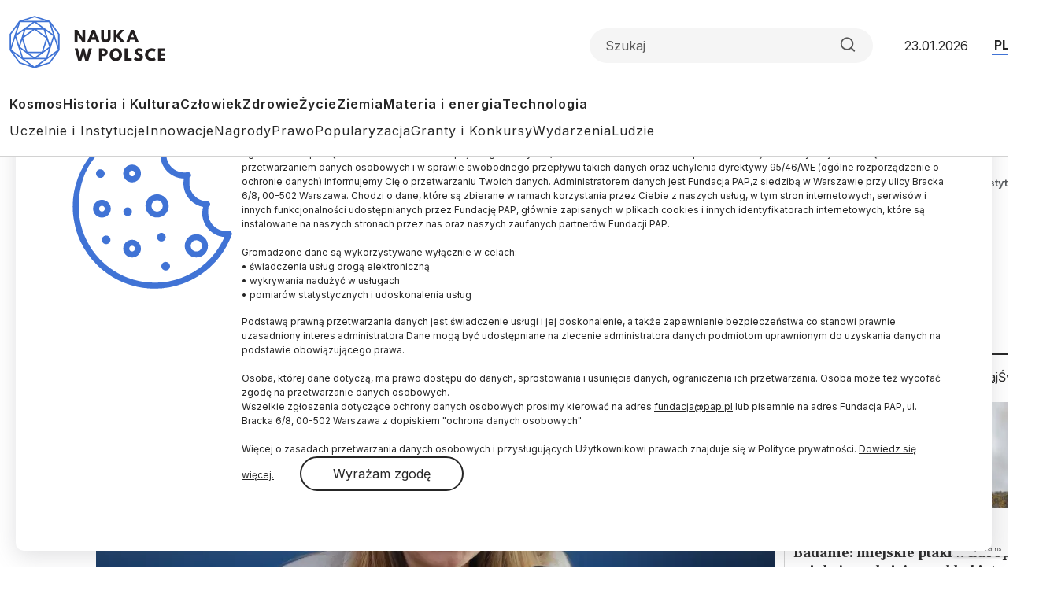

--- FILE ---
content_type: text/html; charset=utf-8
request_url: https://www.google.com/recaptcha/api2/anchor?ar=1&k=6LfNMPMpAAAAALJfTTivjrzrK84CXvuU-bRTwQlp&co=aHR0cHM6Ly9uYXVrYXdwb2xzY2UucGw6NDQz&hl=en&v=PoyoqOPhxBO7pBk68S4YbpHZ&size=invisible&anchor-ms=20000&execute-ms=30000&cb=nj4a9vve9rjc
body_size: 49865
content:
<!DOCTYPE HTML><html dir="ltr" lang="en"><head><meta http-equiv="Content-Type" content="text/html; charset=UTF-8">
<meta http-equiv="X-UA-Compatible" content="IE=edge">
<title>reCAPTCHA</title>
<style type="text/css">
/* cyrillic-ext */
@font-face {
  font-family: 'Roboto';
  font-style: normal;
  font-weight: 400;
  font-stretch: 100%;
  src: url(//fonts.gstatic.com/s/roboto/v48/KFO7CnqEu92Fr1ME7kSn66aGLdTylUAMa3GUBHMdazTgWw.woff2) format('woff2');
  unicode-range: U+0460-052F, U+1C80-1C8A, U+20B4, U+2DE0-2DFF, U+A640-A69F, U+FE2E-FE2F;
}
/* cyrillic */
@font-face {
  font-family: 'Roboto';
  font-style: normal;
  font-weight: 400;
  font-stretch: 100%;
  src: url(//fonts.gstatic.com/s/roboto/v48/KFO7CnqEu92Fr1ME7kSn66aGLdTylUAMa3iUBHMdazTgWw.woff2) format('woff2');
  unicode-range: U+0301, U+0400-045F, U+0490-0491, U+04B0-04B1, U+2116;
}
/* greek-ext */
@font-face {
  font-family: 'Roboto';
  font-style: normal;
  font-weight: 400;
  font-stretch: 100%;
  src: url(//fonts.gstatic.com/s/roboto/v48/KFO7CnqEu92Fr1ME7kSn66aGLdTylUAMa3CUBHMdazTgWw.woff2) format('woff2');
  unicode-range: U+1F00-1FFF;
}
/* greek */
@font-face {
  font-family: 'Roboto';
  font-style: normal;
  font-weight: 400;
  font-stretch: 100%;
  src: url(//fonts.gstatic.com/s/roboto/v48/KFO7CnqEu92Fr1ME7kSn66aGLdTylUAMa3-UBHMdazTgWw.woff2) format('woff2');
  unicode-range: U+0370-0377, U+037A-037F, U+0384-038A, U+038C, U+038E-03A1, U+03A3-03FF;
}
/* math */
@font-face {
  font-family: 'Roboto';
  font-style: normal;
  font-weight: 400;
  font-stretch: 100%;
  src: url(//fonts.gstatic.com/s/roboto/v48/KFO7CnqEu92Fr1ME7kSn66aGLdTylUAMawCUBHMdazTgWw.woff2) format('woff2');
  unicode-range: U+0302-0303, U+0305, U+0307-0308, U+0310, U+0312, U+0315, U+031A, U+0326-0327, U+032C, U+032F-0330, U+0332-0333, U+0338, U+033A, U+0346, U+034D, U+0391-03A1, U+03A3-03A9, U+03B1-03C9, U+03D1, U+03D5-03D6, U+03F0-03F1, U+03F4-03F5, U+2016-2017, U+2034-2038, U+203C, U+2040, U+2043, U+2047, U+2050, U+2057, U+205F, U+2070-2071, U+2074-208E, U+2090-209C, U+20D0-20DC, U+20E1, U+20E5-20EF, U+2100-2112, U+2114-2115, U+2117-2121, U+2123-214F, U+2190, U+2192, U+2194-21AE, U+21B0-21E5, U+21F1-21F2, U+21F4-2211, U+2213-2214, U+2216-22FF, U+2308-230B, U+2310, U+2319, U+231C-2321, U+2336-237A, U+237C, U+2395, U+239B-23B7, U+23D0, U+23DC-23E1, U+2474-2475, U+25AF, U+25B3, U+25B7, U+25BD, U+25C1, U+25CA, U+25CC, U+25FB, U+266D-266F, U+27C0-27FF, U+2900-2AFF, U+2B0E-2B11, U+2B30-2B4C, U+2BFE, U+3030, U+FF5B, U+FF5D, U+1D400-1D7FF, U+1EE00-1EEFF;
}
/* symbols */
@font-face {
  font-family: 'Roboto';
  font-style: normal;
  font-weight: 400;
  font-stretch: 100%;
  src: url(//fonts.gstatic.com/s/roboto/v48/KFO7CnqEu92Fr1ME7kSn66aGLdTylUAMaxKUBHMdazTgWw.woff2) format('woff2');
  unicode-range: U+0001-000C, U+000E-001F, U+007F-009F, U+20DD-20E0, U+20E2-20E4, U+2150-218F, U+2190, U+2192, U+2194-2199, U+21AF, U+21E6-21F0, U+21F3, U+2218-2219, U+2299, U+22C4-22C6, U+2300-243F, U+2440-244A, U+2460-24FF, U+25A0-27BF, U+2800-28FF, U+2921-2922, U+2981, U+29BF, U+29EB, U+2B00-2BFF, U+4DC0-4DFF, U+FFF9-FFFB, U+10140-1018E, U+10190-1019C, U+101A0, U+101D0-101FD, U+102E0-102FB, U+10E60-10E7E, U+1D2C0-1D2D3, U+1D2E0-1D37F, U+1F000-1F0FF, U+1F100-1F1AD, U+1F1E6-1F1FF, U+1F30D-1F30F, U+1F315, U+1F31C, U+1F31E, U+1F320-1F32C, U+1F336, U+1F378, U+1F37D, U+1F382, U+1F393-1F39F, U+1F3A7-1F3A8, U+1F3AC-1F3AF, U+1F3C2, U+1F3C4-1F3C6, U+1F3CA-1F3CE, U+1F3D4-1F3E0, U+1F3ED, U+1F3F1-1F3F3, U+1F3F5-1F3F7, U+1F408, U+1F415, U+1F41F, U+1F426, U+1F43F, U+1F441-1F442, U+1F444, U+1F446-1F449, U+1F44C-1F44E, U+1F453, U+1F46A, U+1F47D, U+1F4A3, U+1F4B0, U+1F4B3, U+1F4B9, U+1F4BB, U+1F4BF, U+1F4C8-1F4CB, U+1F4D6, U+1F4DA, U+1F4DF, U+1F4E3-1F4E6, U+1F4EA-1F4ED, U+1F4F7, U+1F4F9-1F4FB, U+1F4FD-1F4FE, U+1F503, U+1F507-1F50B, U+1F50D, U+1F512-1F513, U+1F53E-1F54A, U+1F54F-1F5FA, U+1F610, U+1F650-1F67F, U+1F687, U+1F68D, U+1F691, U+1F694, U+1F698, U+1F6AD, U+1F6B2, U+1F6B9-1F6BA, U+1F6BC, U+1F6C6-1F6CF, U+1F6D3-1F6D7, U+1F6E0-1F6EA, U+1F6F0-1F6F3, U+1F6F7-1F6FC, U+1F700-1F7FF, U+1F800-1F80B, U+1F810-1F847, U+1F850-1F859, U+1F860-1F887, U+1F890-1F8AD, U+1F8B0-1F8BB, U+1F8C0-1F8C1, U+1F900-1F90B, U+1F93B, U+1F946, U+1F984, U+1F996, U+1F9E9, U+1FA00-1FA6F, U+1FA70-1FA7C, U+1FA80-1FA89, U+1FA8F-1FAC6, U+1FACE-1FADC, U+1FADF-1FAE9, U+1FAF0-1FAF8, U+1FB00-1FBFF;
}
/* vietnamese */
@font-face {
  font-family: 'Roboto';
  font-style: normal;
  font-weight: 400;
  font-stretch: 100%;
  src: url(//fonts.gstatic.com/s/roboto/v48/KFO7CnqEu92Fr1ME7kSn66aGLdTylUAMa3OUBHMdazTgWw.woff2) format('woff2');
  unicode-range: U+0102-0103, U+0110-0111, U+0128-0129, U+0168-0169, U+01A0-01A1, U+01AF-01B0, U+0300-0301, U+0303-0304, U+0308-0309, U+0323, U+0329, U+1EA0-1EF9, U+20AB;
}
/* latin-ext */
@font-face {
  font-family: 'Roboto';
  font-style: normal;
  font-weight: 400;
  font-stretch: 100%;
  src: url(//fonts.gstatic.com/s/roboto/v48/KFO7CnqEu92Fr1ME7kSn66aGLdTylUAMa3KUBHMdazTgWw.woff2) format('woff2');
  unicode-range: U+0100-02BA, U+02BD-02C5, U+02C7-02CC, U+02CE-02D7, U+02DD-02FF, U+0304, U+0308, U+0329, U+1D00-1DBF, U+1E00-1E9F, U+1EF2-1EFF, U+2020, U+20A0-20AB, U+20AD-20C0, U+2113, U+2C60-2C7F, U+A720-A7FF;
}
/* latin */
@font-face {
  font-family: 'Roboto';
  font-style: normal;
  font-weight: 400;
  font-stretch: 100%;
  src: url(//fonts.gstatic.com/s/roboto/v48/KFO7CnqEu92Fr1ME7kSn66aGLdTylUAMa3yUBHMdazQ.woff2) format('woff2');
  unicode-range: U+0000-00FF, U+0131, U+0152-0153, U+02BB-02BC, U+02C6, U+02DA, U+02DC, U+0304, U+0308, U+0329, U+2000-206F, U+20AC, U+2122, U+2191, U+2193, U+2212, U+2215, U+FEFF, U+FFFD;
}
/* cyrillic-ext */
@font-face {
  font-family: 'Roboto';
  font-style: normal;
  font-weight: 500;
  font-stretch: 100%;
  src: url(//fonts.gstatic.com/s/roboto/v48/KFO7CnqEu92Fr1ME7kSn66aGLdTylUAMa3GUBHMdazTgWw.woff2) format('woff2');
  unicode-range: U+0460-052F, U+1C80-1C8A, U+20B4, U+2DE0-2DFF, U+A640-A69F, U+FE2E-FE2F;
}
/* cyrillic */
@font-face {
  font-family: 'Roboto';
  font-style: normal;
  font-weight: 500;
  font-stretch: 100%;
  src: url(//fonts.gstatic.com/s/roboto/v48/KFO7CnqEu92Fr1ME7kSn66aGLdTylUAMa3iUBHMdazTgWw.woff2) format('woff2');
  unicode-range: U+0301, U+0400-045F, U+0490-0491, U+04B0-04B1, U+2116;
}
/* greek-ext */
@font-face {
  font-family: 'Roboto';
  font-style: normal;
  font-weight: 500;
  font-stretch: 100%;
  src: url(//fonts.gstatic.com/s/roboto/v48/KFO7CnqEu92Fr1ME7kSn66aGLdTylUAMa3CUBHMdazTgWw.woff2) format('woff2');
  unicode-range: U+1F00-1FFF;
}
/* greek */
@font-face {
  font-family: 'Roboto';
  font-style: normal;
  font-weight: 500;
  font-stretch: 100%;
  src: url(//fonts.gstatic.com/s/roboto/v48/KFO7CnqEu92Fr1ME7kSn66aGLdTylUAMa3-UBHMdazTgWw.woff2) format('woff2');
  unicode-range: U+0370-0377, U+037A-037F, U+0384-038A, U+038C, U+038E-03A1, U+03A3-03FF;
}
/* math */
@font-face {
  font-family: 'Roboto';
  font-style: normal;
  font-weight: 500;
  font-stretch: 100%;
  src: url(//fonts.gstatic.com/s/roboto/v48/KFO7CnqEu92Fr1ME7kSn66aGLdTylUAMawCUBHMdazTgWw.woff2) format('woff2');
  unicode-range: U+0302-0303, U+0305, U+0307-0308, U+0310, U+0312, U+0315, U+031A, U+0326-0327, U+032C, U+032F-0330, U+0332-0333, U+0338, U+033A, U+0346, U+034D, U+0391-03A1, U+03A3-03A9, U+03B1-03C9, U+03D1, U+03D5-03D6, U+03F0-03F1, U+03F4-03F5, U+2016-2017, U+2034-2038, U+203C, U+2040, U+2043, U+2047, U+2050, U+2057, U+205F, U+2070-2071, U+2074-208E, U+2090-209C, U+20D0-20DC, U+20E1, U+20E5-20EF, U+2100-2112, U+2114-2115, U+2117-2121, U+2123-214F, U+2190, U+2192, U+2194-21AE, U+21B0-21E5, U+21F1-21F2, U+21F4-2211, U+2213-2214, U+2216-22FF, U+2308-230B, U+2310, U+2319, U+231C-2321, U+2336-237A, U+237C, U+2395, U+239B-23B7, U+23D0, U+23DC-23E1, U+2474-2475, U+25AF, U+25B3, U+25B7, U+25BD, U+25C1, U+25CA, U+25CC, U+25FB, U+266D-266F, U+27C0-27FF, U+2900-2AFF, U+2B0E-2B11, U+2B30-2B4C, U+2BFE, U+3030, U+FF5B, U+FF5D, U+1D400-1D7FF, U+1EE00-1EEFF;
}
/* symbols */
@font-face {
  font-family: 'Roboto';
  font-style: normal;
  font-weight: 500;
  font-stretch: 100%;
  src: url(//fonts.gstatic.com/s/roboto/v48/KFO7CnqEu92Fr1ME7kSn66aGLdTylUAMaxKUBHMdazTgWw.woff2) format('woff2');
  unicode-range: U+0001-000C, U+000E-001F, U+007F-009F, U+20DD-20E0, U+20E2-20E4, U+2150-218F, U+2190, U+2192, U+2194-2199, U+21AF, U+21E6-21F0, U+21F3, U+2218-2219, U+2299, U+22C4-22C6, U+2300-243F, U+2440-244A, U+2460-24FF, U+25A0-27BF, U+2800-28FF, U+2921-2922, U+2981, U+29BF, U+29EB, U+2B00-2BFF, U+4DC0-4DFF, U+FFF9-FFFB, U+10140-1018E, U+10190-1019C, U+101A0, U+101D0-101FD, U+102E0-102FB, U+10E60-10E7E, U+1D2C0-1D2D3, U+1D2E0-1D37F, U+1F000-1F0FF, U+1F100-1F1AD, U+1F1E6-1F1FF, U+1F30D-1F30F, U+1F315, U+1F31C, U+1F31E, U+1F320-1F32C, U+1F336, U+1F378, U+1F37D, U+1F382, U+1F393-1F39F, U+1F3A7-1F3A8, U+1F3AC-1F3AF, U+1F3C2, U+1F3C4-1F3C6, U+1F3CA-1F3CE, U+1F3D4-1F3E0, U+1F3ED, U+1F3F1-1F3F3, U+1F3F5-1F3F7, U+1F408, U+1F415, U+1F41F, U+1F426, U+1F43F, U+1F441-1F442, U+1F444, U+1F446-1F449, U+1F44C-1F44E, U+1F453, U+1F46A, U+1F47D, U+1F4A3, U+1F4B0, U+1F4B3, U+1F4B9, U+1F4BB, U+1F4BF, U+1F4C8-1F4CB, U+1F4D6, U+1F4DA, U+1F4DF, U+1F4E3-1F4E6, U+1F4EA-1F4ED, U+1F4F7, U+1F4F9-1F4FB, U+1F4FD-1F4FE, U+1F503, U+1F507-1F50B, U+1F50D, U+1F512-1F513, U+1F53E-1F54A, U+1F54F-1F5FA, U+1F610, U+1F650-1F67F, U+1F687, U+1F68D, U+1F691, U+1F694, U+1F698, U+1F6AD, U+1F6B2, U+1F6B9-1F6BA, U+1F6BC, U+1F6C6-1F6CF, U+1F6D3-1F6D7, U+1F6E0-1F6EA, U+1F6F0-1F6F3, U+1F6F7-1F6FC, U+1F700-1F7FF, U+1F800-1F80B, U+1F810-1F847, U+1F850-1F859, U+1F860-1F887, U+1F890-1F8AD, U+1F8B0-1F8BB, U+1F8C0-1F8C1, U+1F900-1F90B, U+1F93B, U+1F946, U+1F984, U+1F996, U+1F9E9, U+1FA00-1FA6F, U+1FA70-1FA7C, U+1FA80-1FA89, U+1FA8F-1FAC6, U+1FACE-1FADC, U+1FADF-1FAE9, U+1FAF0-1FAF8, U+1FB00-1FBFF;
}
/* vietnamese */
@font-face {
  font-family: 'Roboto';
  font-style: normal;
  font-weight: 500;
  font-stretch: 100%;
  src: url(//fonts.gstatic.com/s/roboto/v48/KFO7CnqEu92Fr1ME7kSn66aGLdTylUAMa3OUBHMdazTgWw.woff2) format('woff2');
  unicode-range: U+0102-0103, U+0110-0111, U+0128-0129, U+0168-0169, U+01A0-01A1, U+01AF-01B0, U+0300-0301, U+0303-0304, U+0308-0309, U+0323, U+0329, U+1EA0-1EF9, U+20AB;
}
/* latin-ext */
@font-face {
  font-family: 'Roboto';
  font-style: normal;
  font-weight: 500;
  font-stretch: 100%;
  src: url(//fonts.gstatic.com/s/roboto/v48/KFO7CnqEu92Fr1ME7kSn66aGLdTylUAMa3KUBHMdazTgWw.woff2) format('woff2');
  unicode-range: U+0100-02BA, U+02BD-02C5, U+02C7-02CC, U+02CE-02D7, U+02DD-02FF, U+0304, U+0308, U+0329, U+1D00-1DBF, U+1E00-1E9F, U+1EF2-1EFF, U+2020, U+20A0-20AB, U+20AD-20C0, U+2113, U+2C60-2C7F, U+A720-A7FF;
}
/* latin */
@font-face {
  font-family: 'Roboto';
  font-style: normal;
  font-weight: 500;
  font-stretch: 100%;
  src: url(//fonts.gstatic.com/s/roboto/v48/KFO7CnqEu92Fr1ME7kSn66aGLdTylUAMa3yUBHMdazQ.woff2) format('woff2');
  unicode-range: U+0000-00FF, U+0131, U+0152-0153, U+02BB-02BC, U+02C6, U+02DA, U+02DC, U+0304, U+0308, U+0329, U+2000-206F, U+20AC, U+2122, U+2191, U+2193, U+2212, U+2215, U+FEFF, U+FFFD;
}
/* cyrillic-ext */
@font-face {
  font-family: 'Roboto';
  font-style: normal;
  font-weight: 900;
  font-stretch: 100%;
  src: url(//fonts.gstatic.com/s/roboto/v48/KFO7CnqEu92Fr1ME7kSn66aGLdTylUAMa3GUBHMdazTgWw.woff2) format('woff2');
  unicode-range: U+0460-052F, U+1C80-1C8A, U+20B4, U+2DE0-2DFF, U+A640-A69F, U+FE2E-FE2F;
}
/* cyrillic */
@font-face {
  font-family: 'Roboto';
  font-style: normal;
  font-weight: 900;
  font-stretch: 100%;
  src: url(//fonts.gstatic.com/s/roboto/v48/KFO7CnqEu92Fr1ME7kSn66aGLdTylUAMa3iUBHMdazTgWw.woff2) format('woff2');
  unicode-range: U+0301, U+0400-045F, U+0490-0491, U+04B0-04B1, U+2116;
}
/* greek-ext */
@font-face {
  font-family: 'Roboto';
  font-style: normal;
  font-weight: 900;
  font-stretch: 100%;
  src: url(//fonts.gstatic.com/s/roboto/v48/KFO7CnqEu92Fr1ME7kSn66aGLdTylUAMa3CUBHMdazTgWw.woff2) format('woff2');
  unicode-range: U+1F00-1FFF;
}
/* greek */
@font-face {
  font-family: 'Roboto';
  font-style: normal;
  font-weight: 900;
  font-stretch: 100%;
  src: url(//fonts.gstatic.com/s/roboto/v48/KFO7CnqEu92Fr1ME7kSn66aGLdTylUAMa3-UBHMdazTgWw.woff2) format('woff2');
  unicode-range: U+0370-0377, U+037A-037F, U+0384-038A, U+038C, U+038E-03A1, U+03A3-03FF;
}
/* math */
@font-face {
  font-family: 'Roboto';
  font-style: normal;
  font-weight: 900;
  font-stretch: 100%;
  src: url(//fonts.gstatic.com/s/roboto/v48/KFO7CnqEu92Fr1ME7kSn66aGLdTylUAMawCUBHMdazTgWw.woff2) format('woff2');
  unicode-range: U+0302-0303, U+0305, U+0307-0308, U+0310, U+0312, U+0315, U+031A, U+0326-0327, U+032C, U+032F-0330, U+0332-0333, U+0338, U+033A, U+0346, U+034D, U+0391-03A1, U+03A3-03A9, U+03B1-03C9, U+03D1, U+03D5-03D6, U+03F0-03F1, U+03F4-03F5, U+2016-2017, U+2034-2038, U+203C, U+2040, U+2043, U+2047, U+2050, U+2057, U+205F, U+2070-2071, U+2074-208E, U+2090-209C, U+20D0-20DC, U+20E1, U+20E5-20EF, U+2100-2112, U+2114-2115, U+2117-2121, U+2123-214F, U+2190, U+2192, U+2194-21AE, U+21B0-21E5, U+21F1-21F2, U+21F4-2211, U+2213-2214, U+2216-22FF, U+2308-230B, U+2310, U+2319, U+231C-2321, U+2336-237A, U+237C, U+2395, U+239B-23B7, U+23D0, U+23DC-23E1, U+2474-2475, U+25AF, U+25B3, U+25B7, U+25BD, U+25C1, U+25CA, U+25CC, U+25FB, U+266D-266F, U+27C0-27FF, U+2900-2AFF, U+2B0E-2B11, U+2B30-2B4C, U+2BFE, U+3030, U+FF5B, U+FF5D, U+1D400-1D7FF, U+1EE00-1EEFF;
}
/* symbols */
@font-face {
  font-family: 'Roboto';
  font-style: normal;
  font-weight: 900;
  font-stretch: 100%;
  src: url(//fonts.gstatic.com/s/roboto/v48/KFO7CnqEu92Fr1ME7kSn66aGLdTylUAMaxKUBHMdazTgWw.woff2) format('woff2');
  unicode-range: U+0001-000C, U+000E-001F, U+007F-009F, U+20DD-20E0, U+20E2-20E4, U+2150-218F, U+2190, U+2192, U+2194-2199, U+21AF, U+21E6-21F0, U+21F3, U+2218-2219, U+2299, U+22C4-22C6, U+2300-243F, U+2440-244A, U+2460-24FF, U+25A0-27BF, U+2800-28FF, U+2921-2922, U+2981, U+29BF, U+29EB, U+2B00-2BFF, U+4DC0-4DFF, U+FFF9-FFFB, U+10140-1018E, U+10190-1019C, U+101A0, U+101D0-101FD, U+102E0-102FB, U+10E60-10E7E, U+1D2C0-1D2D3, U+1D2E0-1D37F, U+1F000-1F0FF, U+1F100-1F1AD, U+1F1E6-1F1FF, U+1F30D-1F30F, U+1F315, U+1F31C, U+1F31E, U+1F320-1F32C, U+1F336, U+1F378, U+1F37D, U+1F382, U+1F393-1F39F, U+1F3A7-1F3A8, U+1F3AC-1F3AF, U+1F3C2, U+1F3C4-1F3C6, U+1F3CA-1F3CE, U+1F3D4-1F3E0, U+1F3ED, U+1F3F1-1F3F3, U+1F3F5-1F3F7, U+1F408, U+1F415, U+1F41F, U+1F426, U+1F43F, U+1F441-1F442, U+1F444, U+1F446-1F449, U+1F44C-1F44E, U+1F453, U+1F46A, U+1F47D, U+1F4A3, U+1F4B0, U+1F4B3, U+1F4B9, U+1F4BB, U+1F4BF, U+1F4C8-1F4CB, U+1F4D6, U+1F4DA, U+1F4DF, U+1F4E3-1F4E6, U+1F4EA-1F4ED, U+1F4F7, U+1F4F9-1F4FB, U+1F4FD-1F4FE, U+1F503, U+1F507-1F50B, U+1F50D, U+1F512-1F513, U+1F53E-1F54A, U+1F54F-1F5FA, U+1F610, U+1F650-1F67F, U+1F687, U+1F68D, U+1F691, U+1F694, U+1F698, U+1F6AD, U+1F6B2, U+1F6B9-1F6BA, U+1F6BC, U+1F6C6-1F6CF, U+1F6D3-1F6D7, U+1F6E0-1F6EA, U+1F6F0-1F6F3, U+1F6F7-1F6FC, U+1F700-1F7FF, U+1F800-1F80B, U+1F810-1F847, U+1F850-1F859, U+1F860-1F887, U+1F890-1F8AD, U+1F8B0-1F8BB, U+1F8C0-1F8C1, U+1F900-1F90B, U+1F93B, U+1F946, U+1F984, U+1F996, U+1F9E9, U+1FA00-1FA6F, U+1FA70-1FA7C, U+1FA80-1FA89, U+1FA8F-1FAC6, U+1FACE-1FADC, U+1FADF-1FAE9, U+1FAF0-1FAF8, U+1FB00-1FBFF;
}
/* vietnamese */
@font-face {
  font-family: 'Roboto';
  font-style: normal;
  font-weight: 900;
  font-stretch: 100%;
  src: url(//fonts.gstatic.com/s/roboto/v48/KFO7CnqEu92Fr1ME7kSn66aGLdTylUAMa3OUBHMdazTgWw.woff2) format('woff2');
  unicode-range: U+0102-0103, U+0110-0111, U+0128-0129, U+0168-0169, U+01A0-01A1, U+01AF-01B0, U+0300-0301, U+0303-0304, U+0308-0309, U+0323, U+0329, U+1EA0-1EF9, U+20AB;
}
/* latin-ext */
@font-face {
  font-family: 'Roboto';
  font-style: normal;
  font-weight: 900;
  font-stretch: 100%;
  src: url(//fonts.gstatic.com/s/roboto/v48/KFO7CnqEu92Fr1ME7kSn66aGLdTylUAMa3KUBHMdazTgWw.woff2) format('woff2');
  unicode-range: U+0100-02BA, U+02BD-02C5, U+02C7-02CC, U+02CE-02D7, U+02DD-02FF, U+0304, U+0308, U+0329, U+1D00-1DBF, U+1E00-1E9F, U+1EF2-1EFF, U+2020, U+20A0-20AB, U+20AD-20C0, U+2113, U+2C60-2C7F, U+A720-A7FF;
}
/* latin */
@font-face {
  font-family: 'Roboto';
  font-style: normal;
  font-weight: 900;
  font-stretch: 100%;
  src: url(//fonts.gstatic.com/s/roboto/v48/KFO7CnqEu92Fr1ME7kSn66aGLdTylUAMa3yUBHMdazQ.woff2) format('woff2');
  unicode-range: U+0000-00FF, U+0131, U+0152-0153, U+02BB-02BC, U+02C6, U+02DA, U+02DC, U+0304, U+0308, U+0329, U+2000-206F, U+20AC, U+2122, U+2191, U+2193, U+2212, U+2215, U+FEFF, U+FFFD;
}

</style>
<link rel="stylesheet" type="text/css" href="https://www.gstatic.com/recaptcha/releases/PoyoqOPhxBO7pBk68S4YbpHZ/styles__ltr.css">
<script nonce="lLw22AX7dJ-Tb209Sf_vsA" type="text/javascript">window['__recaptcha_api'] = 'https://www.google.com/recaptcha/api2/';</script>
<script type="text/javascript" src="https://www.gstatic.com/recaptcha/releases/PoyoqOPhxBO7pBk68S4YbpHZ/recaptcha__en.js" nonce="lLw22AX7dJ-Tb209Sf_vsA">
      
    </script></head>
<body><div id="rc-anchor-alert" class="rc-anchor-alert"></div>
<input type="hidden" id="recaptcha-token" value="[base64]">
<script type="text/javascript" nonce="lLw22AX7dJ-Tb209Sf_vsA">
      recaptcha.anchor.Main.init("[\x22ainput\x22,[\x22bgdata\x22,\x22\x22,\[base64]/[base64]/MjU1Ong/[base64]/[base64]/[base64]/[base64]/[base64]/[base64]/[base64]/[base64]/[base64]/[base64]/[base64]/[base64]/[base64]/[base64]/[base64]\\u003d\x22,\[base64]\\u003d\\u003d\x22,\x22wphhHQFjWUNGVn1xMGnCl0/Cg8KJGC3DgCnDuwTCoyTDuA/[base64]/[base64]/Dq1gfP8OHw6lqRMKoJRbCkG3DmgdBw5dmMR3Ds8Kvwqw6wobDm13DmkFLKQ1wHsOzVSA+w7ZrBsOyw5dswrpHSBsmw4IQw4rDuMOGLcOVw4rCgjXDhnwiWlHDl8K+NDtkw6/CrTfCh8K1woQBaRvDmMO8OHPCr8O1KHQ/[base64]/DrSQ2wo5/wrQ0ZHEpw6nDuMO2R3/ChCfCusKCX8KvC8KFDxh7fsKUw4zCocKnwplSW8KQw4hfEjknfDvDm8Kwwqh7wqEMCMKuw6QgI1lUAC3DuRlVwrTCgMKRw73Cqj50w5YFQynCv8KAI3RawpfCpsKrfx5jCH/Du8Oiw5YAw7rDt8KRIVM3wp5odsOresKUTh7DmSQiw7Jzw6bDnsKID8O2YS8kw5/[base64]/[base64]/DnhbDoMOWPBzDm8OVw6XDuF/Ck8OswpvDtyNZw4PCoMOeGwNEwpIww6INIQvDuhh7AcOVwqRAwo3DpglFwqZbd8OjZcKHwpPCq8KXwp/CqVUvw7Fiwp/ClMKpw4HDv3nDjMOFO8Kqwr3CgT9CP0sKHhbDlMOxwoZzw6VJwq48KsKmIsKtwo7DiwvCk1lew5l9LkvDm8KgwoBETWR5FcKLwpNJasOZSWxVw70cwpglBDjDmsO5w4HCrsK4bilyw4XDpcK8wr/DigrCjUrDonLCv8OUw4V3w6Iiw43DuBbCgBFZwrArYwPDl8K7JUDDvsKxOhrCu8ONXMK0DQnCtMKIw5LCmhMbCMO8w5TCgyw0wp11wpnDjCkVw6Uxbg1edMOrwrEFw5k2w51vF397w6E3w55oEHx2D8Ohw6/DlExrw6trZx4zfFXDr8OwwrEPQsKAGsOfGcKCLcKsw7/Dkzwiw5bCgsKdEcKew68QPMO8UTpvD1RTwpJpwrx4G8OkNGjDjSkjEcONwrvDucKMw44hLEDDu8OAS1BjFMKowqbCksKnw4fDpsOkwozDucO5w5XCrUtzQ8KcwrsWIg4lw6HDhADDhMOVw7XDh8OiRMOkwo3CqMKbwq/CogRCwqEJf8OLwpdOwrxYw7XDssO9En3CjkvChhxmwoFNM8O+wpLCpsKUf8Okw7XCssK0w75DOi/DjcKawrvCpcOVfFPCtgBAwpTDv3Akw5XCsSzCoVlvI39hU8O4BnVce3fDpW7CkcO5w7DCg8OFT2XCkE3CmD0QTg3DiMO5wqoGw6tmw61xwrZPMyvCoE7CiMO9WsOSIcKRXT8mwoDClncLw6bDs1/CiMO4ZcOqSSzCl8O+wpDDksK9w5QWw6/CocOMwqDCvlddwrJQEU/DlMOGw6jCvMODfVI/ZCc+wpt6QsKjwpIfEsOfwpbCssOPw6PClsOww51rw5vCpcKjw7hFw6gBwqzClFNQV8K/PldEwpDCvcOqwqhxwpkGw6rDuWMsacKVBsO5BUIjFEd0O1EgXgjCjQrDvA/CgsK8wrovw4DDssOUdlc3fA52wpEtAsOgwqrDqcO5w6UtfMKOw70YW8OVwooib8OkG2bCrsO2eBTCkMKoBB4GSsOew4B0KQx5CyHCl8OuYhVXdjzChEc5w67CpRd/wrLChjrDpwdEw6HChMOZaCvCpMOrbcK3w5dyYcK+wpR5w5cfwqTCh8OZwqoQTSLDp8OqCl4wwo/[base64]/[base64]/a0dCw6vCq0tQw59hCFHDisOwwobDi8OZwqLDm8OJc8Oxw63ClMKSUMO7wq/DrsKmwpXDkVtHB8Okw5PDpsOTw55/GjYtM8OIw6HDsAlpw5N+w7jDrRVXwq3DuWLCrsO4w6DCjsOPw4HCpMKHRsKQBsOyesKfw4gMwrU3wrJZw7LCksKAw6EFU8KTaXTClg/ClDzDlMKTwobCpm7CnMKWdDB2Xy3CvnXDrsOxH8KQbVbCl8KbKVYFUsOOdXLCtsKVDMOew7drPWNZw5XCq8KtwoLDmC4Ywr/DgMKGG8K/FcOkfR/DmnxxUAbDvGjCiCPDpzIYwp5IMcORw7F5CcOoQ8K0CsOiwpARIS/Dl8KDw5daGMOwwoxewrXCvA03w7PCvChKXV9GES7CpMKVw4Z3wq/DhsODw5xMw5bCs28jw4UIccKifsKvbMKCwp7DjsOcCxrCq3omwp4XwooXwps4w6VGMsOdw73DkCUyPMOGK0fDucKiBHzDi0VKPWzDoCvDh2TDgMKGw5JIwqcLODPDuWZLwqjCmcOFwrwvQcOtPEHDkxXDusOXwp0wc8O/w6JffsOAwrfCo8Oqw4HCoMK0w4dww44pf8O/[base64]/woDDrVFHwp1Uwo3DpCcswrjCi0h/[base64]/[base64]/B0QVw5zDpMOuw79Dwq16w6lsw75DO3h9Q3NFwpHCimsGBMO7wqXCqsKSaifCucKGbhUawqJUdcKIwr/DjMO5wr5mAGEawoVwfsKEKBrDnsKTwqMow5LDnsOBKcKmVsOLecOKHMKXwq3Ds8KrwobDuD3DvcO/TMOKw6QBA3/DjjbCjMO4wrfCmsKJw4TCuFvCmMOqw7wqQsK7Q8K0UHtPw6Bsw4E9TCIyWcONZWTDsTPDsMKqUQTCvmzDsCAgTsO7wonCpMKEw4Vjw4pMw59eXsKzdcKEdMO9wqpxX8OFwp4wMRzDhcKEa8KKwojChsOCLcORFCPCs25mw69GbBTCvAI9IsKCwoPDh03DkTJwDcO/[base64]/w5bCkcO7ecKvwqnDoMOjwpQJUlwUwp/CtsKFw6xGTsO0b8KfwrUHfMKvwqNwwr7Cv8OlfsOSwqvDmMK8C3XCngHDvcKWw6XCs8KtW05/LsKIAsOkwqsUwoEwEx8fJjdUwpDCgU3Ct8KFJwzCjX/CmEwUaCDDuQgxGMKdRMO1I2bCrXPDv8O7wqNVwqJQDx7DvMOuw5ERA2vDuTrDt3pJA8Oww5nDqylAw7vCgcOvOVASwp/[base64]/[base64]/ChsOrKDZ/I8KxwprDozNQShDCocOWHcKTHHACeznDpMKBPBBFS2g3McKdUGvDjMO+DsOFPMOCwo3DnMOOc2HCv01iwqzDlcO8wqzCi8OybiPDjHXDlsOqwpIjbi3DjsOSw5bCgsKXLsKnw7cHHlrCj3xjDzjCg8OgHx/DhnLDlwcewplIWjXClG0ow7zDkiY0wrTCssOQw7bCpBbDlsKlw4lkwrrCjcO9wpY+w4lHwr3DmxbDhsOdFGMuecKTOSYdC8O0wp/CpMObw5LCjsKZw4DCgMKpaGDDucOnwrDDtcOtH3ssw5xaLQtZZcO3MsOFG8KZwr1Nw4tYGw0uw6DDh1NRwp8Sw63CrD4cworCkMOJwoXCuWRtYCE4UALCisKILggawr5QeMOlw6BddsOnIcOHw67DlwfDl8Oyw6vCtyx8wp/[base64]/Dv1/Ct8Obwp5Mfj3CssKfZzoHGgvDhcOjwrRpw5PDkMOkw4/Cq8Otwo3CmS7CvWk1AnVhwqrCvcOzJWvDnsOmwqVOwp/DmMOnwqPCi8OUw5rClsOFwpLDtMKjOMOXa8K1wqzCp191w7HDnAkxZMOfIlM7NcOcw6JJwrJkw7LDvcOvERV4wq0GN8ONw7Z2wqLCrWTDnGfDtn8mwqXDm1pVw4ANM0nCmQ7Cp8KiHcKYcSw0JMONT8O8bn7CrDvDusK5ZC/CrsO2wqLCgX4PUsKxMsOmw5gsfsOPwqvCpAgpw4fClMOAIwfDtE/CocKrw5LCjSLDpk5/Z8KcNn3Dr0TCn8KJw4IuY8ObMSUrV8O7wrDCsgTDgsK2LcOyw5LDtcKnwqUpTzHCqR3CoSEAwr52wrPDj8KDw6jCuMK+w7TDhi1YecKeU2IRaF3Dh3opwpvDp0zDsE3ChMO1wodvw4EAE8KYecOcdMKjw6o7GBPDk8KIw4xVW8ONAx/CtMKTwonDsMOzCibCuSIlWMKlw7jCvGvConLCpCDCosKaFcOYw75QHcO0WCYhNsOGw5XDtsOcwphyTVrDuMO2w5XCk3rDkBHDoFY4H8OQdsObwqjCksORwpnDqg/DkcKGAcKGK0PDp8K0wotUZ0zChwbDtsK/SydWwpl4w4lXw4NOw43Cp8Oee8Oqw4vDmsOXTR4Vwowjw7Ibc8KJAV9qw41lw6LDq8KTZyRhcsKQwo3CksKawrbCpg96I8OEO8OcbCMhC33Clm9Fw7XDicOdwpHCusKww7TDnsKcwoc9wrzDvDQXw747OSUUYsO+w6/ChzvCuArDtHBiw67CjMOKOUfCuQc8Xn/CjWXChmY7wp9Gw6jDucKowofCrg/DmsKswq/CkcOSw7MRB8OeGMKlTTFpa3o6bcOmw5NQwrwhwp0qw7lsw7dnw6t2w4PDvsOdXCRywr0xUBbCoMOEKsOXw6jDrMK6YMO/SAXDjgnDkcKKWzLDh8KywpjCtsOyecOcdMO0YsOGTwfCrsK9SxAXwq5ZKcOSw48iwp3CtcKlNRV9wowQQ8KDTsK4Eh7DqUnDocKJC8OAV8K1dsOcT3Niw48uwokHw5xAOMOpw5HCqF/DvsOww4LCncKSw5zCjcKkw4XDrsOkw5fDrA91dl9SccKqwowwOCrCmybCvQ7CjcKpTMKgw6MvIMK3JsK9DsKjRGY1MsOGE3lOHSLCnx3DljRAPcOBw4XCq8OSw6A0Ai/DpncSwpXDsBvCsmVVwr3DuMKEDTnDhmjCmMOPK0vDvk3CtcOzHsOsRsKWw73DiMKFw4Qrw5PDtMObLQ7DqjbCrUPDjn1Fw4DCh0UDZS8sA8OuOsK/w5PDp8OZGsKbwohFdsOSw6/Cg8KRw4nDqsKWwqHCggfChhrCmkFMPnLDu2jCghLCj8KmcsKyVxEpBVXDh8OmN0rDgMOYw5PDqsO/HRA9wpfDoS7Dk8O/w7sjw4VsAMK0O8K6McKrGirDum3CjcOwHGZew7F7wotwwoPCoHMdemEdNsOZw4waTwHCjcKQWsKTBcKzw65bw7HDlBLCg2/Cpw7DssKpD8KtKXVrGB1YWcKkEMK6NcKnIjo9w7nDtXrDq8OyAcKpwrHCg8K2wpZUSsK6w53CuifCr8KXwofCmiNOwr9bw5vCm8K5w4/CtGLDrB4jwpfChsKAw4EKwrbDsTEjw6TCm3RPDsOjLcKtw6czw7A5w7bCjsO8Jitkw6p5wqrCq3PDgHXDq1zDtUctw4deQcKTXkfDrD8DK0YLGsOWwr7Cg01Yw6PDjcK4w7DDoF0EC0sQwr/DjlbDhAYqXx8cW8KjwoZHbMO6w53Chw4AAMKTwr7Ci8KiMMOZG8Otw5t3ccOCXiU4eMKxw6PCg8Kvw7J9w7UKUi/CsCfDuMKsw4XDo8OlCDJ7e3w3EE/Di2TCjzPDmlRZwo3Dl1HCuS3CmMK9w50bw4chP3hzA8Ogw6jCjTsfworCvy5Zw6nCtRIjwoZUw71KwqowwprChsKcAsK7wpYDOHdhw4jCnVnCr8K3VlFPwpDCmEo5HcOeAQE5EEtEbcOyw6PDicOVdsKGwpvCni/DpzTDvSBpw6rDqHzDrhnDu8OzU1knwqDCvz/Di2bClMKUSS4ZUMK2wrZxJgrClsKAworChcKyU8OawpgoQkckaw7CvyzCgMOOEMKLV0zCuXZEKMKGwpZMw7d+wqTCncOqwpfCh8KsEMObfzfDnMOEworCgANmwqhrW8Kpw6VhWcODP0zDlhDCpgwlHsOmblLDqcOtwofCgyzCpRTCiMKvWGlUwpXCmyTCoF/CrmJpLMKVdsOJBVrDn8Kkwo/DosKoVVPCgGcaXsOTGcOhwo97w77Cv8KGLcO5w4DCjzXCsCPCr20TdsKITgk0w7HDhjJUdMKlwprDlGPDoCkJwqJ1woUTFlDDrGDDl0HDvCfDt0bCixnCh8OwwpA5wqxdw7/[base64]/fcKQAGlvGnTCgsKBw65Bw7QHJcOswoZsw5bDrVHCmcKBfcKNw6fDhMKtPsKkwo/Cn8KIX8OWWMKtw67DkMOcwrMHwoQSwp3DhFsCwr7CuxDDlsKTwrR2w7XCpsODDmjCusO2ShXDi3jDuMKQPAnDk8O0w43DqQMtwrFww6RoBMKqFF5jYSkCw7Bdwr/DuicOTMOpPMKob8Odw4nCkcO7ISbCqcOadsKWGcKaw7s/w7ZowpTCmMKrw7NdwqbDqMKXwqkLwqjDq1XCnhQHwqMYwqR1w4/DsAF0S8KLw7fDnsO0aAoWEMKBw58hwoHCvnsnwqPDqMOFwpDCocKfw5rCiMKOEMKUwoJEwqkiwrh7w57CozISw5/Cox7DqGvDvhJRbMOcwoxgw78OCcOawovDuMKfDQPCiQkVW1/CmcOgNsK8wrjDlyXCq2VQXcKNw7t/w55LKW4bwpbDnsKcT8OgVcK9wqgowq7Dq0PCl8KjABDDhQXCtsOUw6d1GxjDk0pOwoouw6gXHl/Ds8OQw55KAFPCnMKOYCnDpEI6wqLCrgbCsULDhjoowrzDlxnDvRdfBHt2w7bCkzvCvsKxbghmRMOgL33DvsOGw4XDqWfCg8KJUUdbw6xUwrcOSyTCggPDi8OXw4R8w6vCrQ3DuVtxwpfDhFpwS0pjwo8jwrDCs8OwwrIowoRxJcOrXEc0GxNARH/CmMKVw5o0w5ELwq/[base64]/DmTBuwqPCq3oxwo/DgF0dI8O/wrdGw7/[base64]/CsXoPw4tLwpPCm2YiOhhkw4nCugDDtEs1TAMDKDFYw7bDjzp5Dip6RcK5wqIIw7/Cj8OYYcOWwrFaFMKqCMKCVH1+w6XDnwvCqcK6wrbCmyrDk2/Dkm0MensFXSIKDcK+wpRgwrRIDSUew7HClTFcw5PClEZvwpIjKUvCrWYyw5zDjcKGw7pBNlfCrzjDtcKpMcO0wp3DrExiNcKowoPCscO2F2l4wrbCqsOQEMOSwoDDjHnDlX0jC8K+w7/DvsKydcKQwoF9w6M+MS/CtsKGNzBIBDjDkEHDnMKVwonCj8Onw7vDrsO3VMK1wrrDiEDDgA3DtUw3woLDlMKOQsKQNMKWLGMCwow0wql7Vz/DmTQsw4fChArDg0BrwqjDphzDulMEw67Dulslw7ITw4DDoDvCmgEcw5jCsF9rSFBwRl/DiGMcFMOgSXbCqcO5ZcOvwp96GMOtwovCjMKCwrDCmwzCoywlJydKK3MBw5/DkDgBeB/[base64]/CnB/DqsOPw5DCiMKtU8KFbCbDsk4Aw48Nw5FYwoLCrTrDmcO/fW/DgkLDv8KbwofDpQPCkGTCqcOpwqpyCxTDsEcwwrdiw5Nrw4FkCMO5FSV+w6XCjMOKw4HClSXDiCjCnn3CrE7CjUdMVcOmK2FgH8OSwr7DoyUUw63ChDTCtsKsKMKLcgTDtcKpwr/CiSXDpUMCw5XClQAURkpMw75gHMOqAcKJw4PCtFvCrjTCmMKoUMKHNQpmTgQqw5DDo8KDw47CpENaZVDDlBo9IcOGaTxNVDHDsm/CmA03wq4ZwqohecK9wqJtw70BwrBFW8OEU084NRfCoX7ChxkKAAcXXyTDpcKMw4sXw5XDisOCw7sgwrbDsMK5CR50woDDpgjCpi10LMOfRsKww4fDmMKowp/DrcOYT1/DlsKhO3bDujlPZmtMwp9/wo02w4fCvcK8w7vCmcKkw5YJRAjCrhoFw7HDtcKOLDkzw552w7NHw6HDjsKJw67Dk8OjbSkWwoM/wr5geC/CocK9w4I7wqFewp1IRyXCs8KbACg8CB/CusK7HMOlwojDrMO9dsKlwogiZcK4wrIfwqzCj8KlWHljwoYuw59jw6UVw73Ds8KzX8Kkw5FYUCbCgUBBw6MudSEkwrIIw7XDsMOFwqvDjsKDwr8awp5FInrDpsKOwqnDi2LChcOYWsKPw6HCqMOwfMK/[base64]/DtRlcwrwnw5DDlsO/fMOGZcO+wqVfw43CgsKDYMKAVMKmYMKdFGF5wq/Cm8KYdhzCnWXDvMObeF4eKhgxKzrCqMOTE8OEw59uMMK4w61hG1vDoxjDsCzCq1TCosKzdxbDvcOPMsKBw717ZcKCCCvCmsKyNy8/UsKDKw5jwpdwHMKNJ3fCjsO6wrbDhEdlQcKheBsmwoJLw7LCiMOQFcKlX8O1w7VbwpHDvsOBw6XDpFocD8OtwoZewpTDgmQAw6PDvT3CssKPwqA7worDmxXDgjhRw4B4bMKqw7bCqWvDssK/wqjDmcKEw7MPJcOPwokzN8K4SMKlasOOwrnCsQJgw7BISmoHKWQTYTLDm8K/ASDDjsKwZMOPw5LCpR/DssKfYBJjJcOrQx05SsOHFBvDlQIhHcOjw5XCqcKXbFHDtEnDlcO1wqDCgcKHUcKsw7jCpCLCmsKLw7l8wrkEChTDphsEwqVnwr8ZI2ZSwpTCk8KNNcOCTxDDvHMywqPDj8Kbw4PCpmV6w67Di8KtfsKXfjZHbRXDj3ICW8KCwojDk24sHGh/BgPCtGzDmB4BwrY+P1jCmhLDoG8fFMOZw77CuU3DisOOfE1Aw75EJ2FdwrrCj8Ohw6ErwpoEw7wcwozDmD0oXGnCpEonXsKzGMKMwrzDpWHCpDTCo3sXUcK0woFkBibDicO/wpzCgXfCocORw4fDtWpyBC7DgjfDtMKSwpdFw6LCrml2wprDtGkjw67CgWgVKMOeY8KEOMKUwrRzw7TDmMO/GGDCjT3Dlj7CjWDDmFnDvEzCvwrClcO0JcORCMK4JcOdURzDjSJlworCgzczfB0MNVzDjH7CszLCocKXaENtwrgsw6plw5rDhMO5fkAww5DDvsKkw7jDqMORwqvDn8ObQ13Cux1AF8Kbwr/DqUkXwpoDcE/CigM2w5rCncKzOCfCh8KYOsOYw6DCqEozCcOiw6XClyFHM8Okw40Fw5Buw7zDvhXDpRsaDsKbw4cDw6Aew44TeMOheTTDh8K5w7ANWMKmYMOSdGfDm8KJckJ/w61iw47CvMKcBR/[base64]/Cj8KQeXZ8woXCkcKDw74YKkkWw73DtwbCjcKPwpVxasK2ZMKuwpXDr2jDnMOpwoR5wo8bEcOSw5kcUcKnw4TCsMKhwovCmUXDg8KUwoNKwq8Vwp5secOhw5d3wrLCsQN5DGLDh8Oew5w6ZDocwoTDhRPCmcO/w7Qqw7rDiBTDlB5ATEvDm2fDiGEqEHbDki7CiMKmwoXCg8OVw5oJRMK7fMOhw5fDsHzCkVXCp0nDgxjCulTCu8Opw6VOwoxjw7EqYTjCh8O0wrPDtsKAw4fCvSHDmMK3w5cQIwIKw4Usw5VDWjPCn8O8w7Eww6lObyXCr8KoPMKOSmN6wqh/MRDCh8Klwp7CvcOyAHjDglrDucOWJ8KfIcKwwpHDnMK9Uh9Ewq/[base64]/CnzbCpcKUasOFIcKDwoUJw5jCjxsYaMKrw7U/woFkwqhlw7xdwq4yw6fDosKvBkDDjlJnFSTClw7CuRwsBj8FwpA1w57DvMODw7YKasKoEGMuPcOuMMK4WsK8wq5ywpFJa8O2LGFTwrHCucOHwoHDvBRIeUXCkwBbIsKcLEvCmlfDr1zCp8KtP8Oow5rCmcKFGcKxKELCtsOsw6cmw5QbO8Oewq/DqWbDq8KZfVJ2wooBw6rDjhvDliXDvR9Fwr5GE0DCuMO9wpbDgcK8bcO8wpLCliXChzxSbybCgBIgc1sjwpnCn8O5d8Kiwqk5wqrCiXHCs8KCB2rCpsKVwoXClFh0w45Lwr7DoWbDgsOlw7FbwroGIDjDohHCjcKXw4s2w7bCmcKnwpjDlsK2AAgmwoHCnD1oYE/CkMKxNcOaeMK3wrV8HsKiOsK/[base64]/[base64]/w64wG8OWFCjCjQ1Fwo0COcK5KcKhw6csw6nDi8KrWsOOf8KDGHE5wqzDkMKLFwZ1f8K1w7ITwrXDpHPDiXPDicOBwqtUQURRI24fwrB0w6Q6w5Bpw7R+M0E0YlnCrT5gwqZzwr8ww5vCt8OgwrfCo3HCgsOkSwHDoizDs8K/[base64]/Dh8OQWwggwpDCqcOka8KzKkBkwoFOeMOQwrIjK8KFCcOrwpQ5w6XCrFo/LcKyOsK/LGTDhMOIQ8Ovw67Ct1A9G1l/L2sDAQs1w4TDlRZ/[base64]/[base64]/w5bCnsK7w5ZgKMOuw7jCkcKdFEDDrGfChsKXK8OwQcKWwrTDm8KCBSNRdwzCjUQYT8OFa8KRNHk/SzYLwqxQw7jDlcK0Y2UBGcKBw7fDtcOAHsOpwoDCmMKOH0LDi0Z+w4M8D1Z0w6Nxw6DDkcKwDMK6SwYpcMOEwqgxTWJ6fkrDjsOAw7www4/DgQbDmik1cHdbwqtFwq/DjMOtwoYzwo3ClBrCt8OxEcOlw7bDpcKoXg3Dmy3Dr8OqwrwHRyE9w5wKwo5sw4XCuljDrCECesKDSXwKwrPCnjDCnMOZFsKkDMKqHcKdw5PClcK6w7pnHRFMw5bCqsOAw5jDjMKpw4wCe8KMccOTw6x0wq3Ch3/Du8K3w5HCn0LDjHNmLyvDh8KJw4wjw6LDhUrCosOGfMONO8Olw7/Do8OBw794wpDCkjXCscK5w5DCrmjCg8OIK8OhHMOKV0vCssOfXMOvMFIOw7BIwqDDjw7DoMOmw5Z2wqAmWXRow4/[base64]/bcKLw4/[base64]/w7gkX1ZqwqLCl1PCvMOOw5wIwqLDvcKawrXDol0YXWfCmMK3CsOUwp7CsMKDwp03w7bChcOhMlLDvMKqdgLCt8KAczHCgyjCr8O/[base64]/Cj8O4VsOKI8OFWMOYSxReOmwTwpJ9CMKRw4fDvHwWw7kpw6DDvcKITsK1w5pdw7HDph/CtgAcTSLDlUvCpxE3w61Cw4ZsUSHCrsOdw5TCqcOLwpVSw4bCv8OxwrlOw6g8EMOmcsOeSsKrZsKgwr7DusOUwonClMKjAHZgDDd+wqzCscK5BUzDlGtlDcOiKMO6w7LCtMOUHcOMecOtwobDpMKAw5vDoMOMKAJLwrsVwr4/a8OOK8OUccOOw7BJK8KLLWLCjnTDgMKAwp8EDl7CiRjDjcK9ZsOif8KgCMOqw48FAsKhQS84fQXDgUjDu8Oew4NQEWjDgBdPeD5iTztOIsOsworCisO2d8Otbxc1DUfDtsOIb8O+X8KJwrkHccOKwoVbQcK+wqo+Ej8vPSsPVlJnasKgKgrDrW/[base64]/CjsOGwolrNjDCucK8RsKYwqbCmncUwq7CpcObwqkNDsOHwqpKTsKBF2PCicO/OwjDr3fCk2jDsD/DhMOnw6kVwrTDpXBiHiB4w7jDgWLCqztTAG4YJ8ONVMKWT3XDvsOCODZLTSTClm/[base64]/[base64]/wqIWMsOhw4XCtnMFUsKbLXHCkMOeX8O2w4E4w7VRw6V1w6UqZsOYTw08woVTw6PCksOtSV8yw6bCokopGsKzw73CosOfw5Y0a3LCosKIe8O2ERfDiiTDmW3DpsKEHxbDmxjCi03DpMOdwrnCt2lIUGwHY3EgecK8bsKGw5vCqDnChEUSwpjCoWBDHW7Dnx/[base64]/CcKAw7zDkcOXwrd4w40JwqzDv1TCjEUyfFM4w7Q7w7PDiAhfaD9sRgU5wqA1dydxU8Oxw5DChTjCq1kQOcO7wpkmw6MMw7rDvMONwo5Pd1LDgMKdMXrCqwUlwoBYwozCq8KGecOsw41VwqnDshhvN8Kgw4DDmEvCkhzDmsKFwogRwpE+dg1gwpXCtMKxw5/CgEFtw73DoMOIwppYRxpYw7TDrArCjnlpw6PDnzTDji9/w7LDqCvCtkxRw67CoDfDkMOSL8OsWcKkwq/[base64]/[base64]/[base64]/DncKnwrDDilfDsEElw6JOwrTDt2nDosKKA3c1ZQ4lw5whIXh/wqs7I8ONEntWSGjCr8OCw4XDssKuw7hzw5Zxw599RFjClmPCmsKxDydPwpoOA8KCe8Kcw7MjRcKNwrEEw5JXEEEdw48tw6g2Z8O4A0jCmwjCpiZuw7PDj8Kfwr3CgsKKw4/DiB/Cg2TDgcKwOsKTw5jCq8OWI8Kkw4rCtSRhwo05LMKIw50owpF0w47CgMOjPsK2wppiwpoZZDLDqcO7wr7DqBs4wrzDssKXMsOmwqUTwpzDgFnDk8Kxw5LCicOGKUPDj3vDnsKmw4dnworDhsK+w71Iw4ceUWfDjGTDj1/[base64]/CrlwxD33DmsKkwpXDicKzw67DnsKONwIkw4FhIsO5CwPDo8Kvw4dAw6nCucOhEsOhwpDCs18bwrzDtMOcw6s/[base64]/[base64]/DsxrClhnCtkjDmcOpwr/DssK3E8KlOMOUwrBGeWpoZsKQw7zCm8KUf8KgCHxCdcOawq4bwq/[base64]/U8KcIsKuQwjCn8K5wovCv2bDvsOxw6JjeitIwrJ1w7/DvlpOw7nChXkLegrDp8KJLCACwoACwqE7w4jCnQpuwoLDk8KBDwkcESBWw6FGwrnDlRI/[base64]/Dg8OlZAQODQlYVzLDiU3CnXDDhRs5w7VDw4RUwrtediRjIMKXVBhhwq5hKS3Dj8KLEm/CoMOoGcKtLsO/wrrCoMKww60Qw5QJwpMRdMOKXMKBw63DosO7woI6IcKFw41Vw7/CpMOWPcO0wp1/[base64]/wojCrSbCusKew6XClFXCgBrDglIpTcOEEHt6NRnDgi14XWkIwrXCj8KnUndQKCDCrMKaw5x0OwhDUx/Ct8KCwprDhsKqwofCjCbDo8KSwpvCkW8lwoDChMOUw4bCisKoaVXDvsK2wrhyw5lswpLDusO7w797wrQuFCsbJ8OJF3LDpCjCrcKeYMOAOMOuw5zChMOiNcOKw79CHMKoT0PCoCk6w4w7QsOhXMKvKmwZw74vEMKFOVXDpMOXLwXDmcKrL8O+TmzCh39jFD3CvT/[base64]/dm8YT2fDu25jwp1xAMKidcKqAlQrd8KdwoXCtmEzRcK5AsO9V8Ogw58ow4txw77CrXgkwqU4wpbDhj/DuMOsLX3CrCAww5LCncO7w5R1wqljw4dSA8KiwqNFw7PClzjDvnoCTD5fwqXCi8KfRsO6VMOfUMKOw53CqXfCjGPCgcK2Xy8ORU3Dp0F0PsKvLjZ1KsKkP8K9bA8nHRgEScK9w50nw5hVw5zDjcK0G8OUwpobw53Dkkp6w71PUMKkwrswZGMrw5YCUsO/w51dOcKqw6HDsMOMwqIawq80wo1pXmYpD8OZwrQbOMKOwoDCvcKlw5dfBsKDIBRPwqctXsKfw5HDiDUJwrfDknsrwqc2wqnDuMOWwpXChsKXw5LDon1/woDCjhwlISPCnMKyw54/EmYtJkHCsCzCgUZuwo5HwpjDkFwgwprCtQXDg2fChMKaQADDp0DDvwp7Vh3CtsKIYFxNw4fDkH/DqDLDg2pHw5jDnMOawoDDkhwkw7ALY8OVJ8Oxw7XDnMOyFcKIV8OKwqvDhMKRLcO4D8O3BsOKwqPCq8KVw40gwqbDlQYNw5lOwr8cw6QLwrbDohjDpznDqsOqwrTCgkMtwq/DgMOQFHRHwq3DimPChQfDnH3DrkxpwpUEw5sbw70hPg9EPHJVDsOpPMO2wqcRw6/Chg9mKDt8w7vCsMOyacOpUE9ZwoTDlcOZwoDDq8ORwoB3w4DDg8KxesK8w5jCpcK9TSkGwpnCjDfChmDDvmHDv07ChFvCs2wcBWMdwqxxwp/Drmx3wqbCpcKrwr/DqMO/wrIwwrAiKsO8wp9cd3Muw6FcDMOtwrw/w6gfCmU+w4keWFHCusO6IR9UwqLCoiPDvMKYwq3Cm8KwwrTDtsKFEcKBB8K6wrY+GDxEMn/CvMKXTcOebMKhMsKywpvDgRrCmQvDuA1vKF0vFcK6fnbCpirDnA/DvMOhD8KGC8OKwrMNClfDnsOiwoLDhcKOBsKTwppLw47DgWjCkwUYGGxhwqrDjsO/w7PCmMKrwp8nwp1ATMKQFHPCocK3w4IWwq3Cik7CqVMyw7XDsFdpX8Kkw5PCgUBDwpk+IsKDw79RPgNGYUlqQsOneGMqG8KrwrwRE1dBwpoJwrXDpsK6NcOXw77DgjHDo8K2H8KJwr4TZcKtw4FCwrMJZ8OtOcOGQ0fCg2/DmV/Ct8OIOsKWwqkFfMK4w45DaMObDcKOWxrDisKfGCbCqgfDl8Kze3LCoCtiwpoUwq/CicKPIDjDrsOfw7Vyw5zCj0PDgznCmMK8Kg0idsKPb8K3wqvDvcKPWMOaSTZtXzYSwq/CpFXCjcO4w6jCssO/SsKAUwTCjClcwrzCosKdw7PDgMKtORXCnERowo/CqMKZw4dLfT7DgAErw61gwp7DsztuZMOYRAvDssKXwplNSA90NsKAwpAQw7HCrMOUwqEgwqnDhC1ow6laKcKkVsOyw4hIw5LDmMOfw5vCsEIfLCvDqQ1oLMOMwqjDpX0VAcOaO8KKw7nCj0FQGi/DqMKBXDzCgQR6NMOOw73CmMKWKXTCvkHCscK8asOrLXvCocKaE8OZwrDDhDZww6rCrcOebMKjW8OpwoXDozMOfEfCjCbCqRZzw74Hw4jCosO7L8KnXsKxwo5nNWh9wo/Cq8Knw7vCvMOGw7UlMkRwDsOTdsOJwrNYLVd9wqwkw67Dn8OAw6Nqwp/DsipNwpzCuF49w6LDkcOyKnbDucOhwppNw5/Dvx/CjmLCisOBw45LwojCoUPDkcKvw6sJVsOuWnHDn8Kew7JIOcOYEsO5woFiw4wYCcOmwqo2w58cKizCrTY9wptzdxfCrD1TFD/CrhfCskgkw4srw6zDhltsAsO0fMKdFhfCmsOLw7DCmwxZwrDDj8OCLsOaB8KmQGI6wqvDncKgOcK1w4sgwrwbwp3Dvz7CgG0DZVMUbcOsw6EwYcOCw5TCrMKjw7V+bSFKwpvDlyPCiMKkYlxkC2/CojfDqyJ+YHpaw5bDlU1iR8KiR8KVJDfCgMOew7rCvBzDvsOdUVPDusKbw75/w7gIPD0JT3TDusOtFcO0T0trTMOjw69Bwo3DpgDDgUQVwrHCuMOfCMOaEn/Drjxxw4lswqnDg8KBcGnCpnVhFcO6wq3DksO5TcO3w6PDuW7CsE8RAcOXdR9zAMKjVcKrw40dwo4Fw4DCvsKjw5vDh0UQw5zDgWJhZsK+wq9iDsKsHWUtX8KWw7/[base64]/Gn5MKVV3w4zChT3CjMKtwphvwp7Dl8K5w63DpMKGw5MPeX02wqRVwp5dGVkRScKqcAvCjQQKTcO/wqtKw7NRwpvDpB3Dr8KiY0fDocOdw6Q7wrsrGsKow73CsWAsLsKRwqheTXnCsQNHw4DDoCTDhMKuL8KyJ8KdMcORw64CwqPCusOTJ8OLwqrDqMOJVVkwwpk5wqXCncOcScOUwpxmwp/[base64]/DrcOIwqQkScOAQih7w4MEHcOUwq0II8ONw48KwqLDpVnCvMOZFMOtUcKVPsKWeMKRbcOhwrQsPRPDknjDhAMCwoRFwrcmKXYET8KeYMOKSsOrZsO9QMOwwoXCpw/Ct8KqwrsyQsOGNcOIw4EBL8OIX8KpwqzCqhUswpJDSRfDh8OTbMOpEsK+wqYCw7LDtMOLZBQdJMKINMKYS8OKFVNxKMKVwrXDnS/[base64]/DsQc4wp/[base64]/DtlbCpsKywpx8N8OhXHrCqsK5w5zDgRwiXsKNw5okwp/[base64]/ayUXZwVmKWnCvMKxw53DuxvCtcKbw6RrQcOVw4xADcKOC8OlI8O+IQ3DoDrDscOtE23Dm8KmM0g5dsKbKQ9mEcO2GSrDlsKWw48Mw7nDlMKzwqcYw6s+w4vDilHDj2rCisKHJcOoKRHCiMKOK0PCrcO1CsOfw6ozw5tVakg9w5ksHyDCvcK/w57DgXkaw7BAdMKMY8OmN8KEwogjO043w5PDnsKLR8Kcw7nCt8OVR0BXfMKgw4/CsMKOwrXCkMO7NGzCk8KKw6nCi1TCpiLCnwdGSQnDoMKTwqwPKsOmw49+DcKQXcOQw65kbE/CiFnDi2PDkDzDtsOYBBLCgjIuw7fDtgXCvcOWJXdDw4/Do8Ocw6Mpw59bCmxFYRdsJsKOw5JDw5E4w4nDuiNMw50EwrFJwp8LwoHCoMOmA8OdNW5AQsKHw4ZRKsOcw7LChMKEw59sd8OGw69Ec2xASMK9N0PCqMOuwp00wooCwoDCucOpAcKlQ1jDosOrwoAcNcOEcyBdXMKxRxUCGmRPUcKjQA/[base64]/DgQlUwpINw47DgMKiw63DjSEhw47DusK+L8KPw43Cn8O7w5Bqcj07J8O/bMO5dVEJwokIUMO5wqzDtk4RBxzCgsKfwq5hL8KXfEXDicKTEkZXw6h7w4DDrhDChk5IGxTCh8KAMMKFwpomMAp+OC0hYcKsw7RYPMO8FcKYbQRow4jDo8KbwqIOMHTCkDLDvMKbHAciHcKgDkbCmlnCrA\\u003d\\u003d\x22],null,[\x22conf\x22,null,\x226LfNMPMpAAAAALJfTTivjrzrK84CXvuU-bRTwQlp\x22,0,null,null,null,1,[21,125,63,73,95,87,41,43,42,83,102,105,109,121],[1017145,507],0,null,null,null,null,0,null,0,null,700,1,null,0,\[base64]/76lBhmnigkZhAoZnOKMAhmv8xEZ\x22,0,1,null,null,1,null,0,0,null,null,null,0],\x22https://naukawpolsce.pl:443\x22,null,[3,1,1],null,null,null,1,3600,[\x22https://www.google.com/intl/en/policies/privacy/\x22,\x22https://www.google.com/intl/en/policies/terms/\x22],\x22keIYSuLpULsH/1YwbOlk9wPpre6vUAWFxkcpjL8CTGs\\u003d\x22,1,0,null,1,1769216316279,0,0,[97,170,34,233,105],null,[211],\x22RC-eVufCx9Z-ABdwg\x22,null,null,null,null,null,\x220dAFcWeA77rhsZkXNidjfhHt76csMSNnnB0Ud7gM2Kz1GMvw21RYdlM5Du4aGbVxpnqXBpjsQ6qFaMf5Iy9OxiozBui674sOkiWQ\x22,1769299116026]");
    </script></body></html>